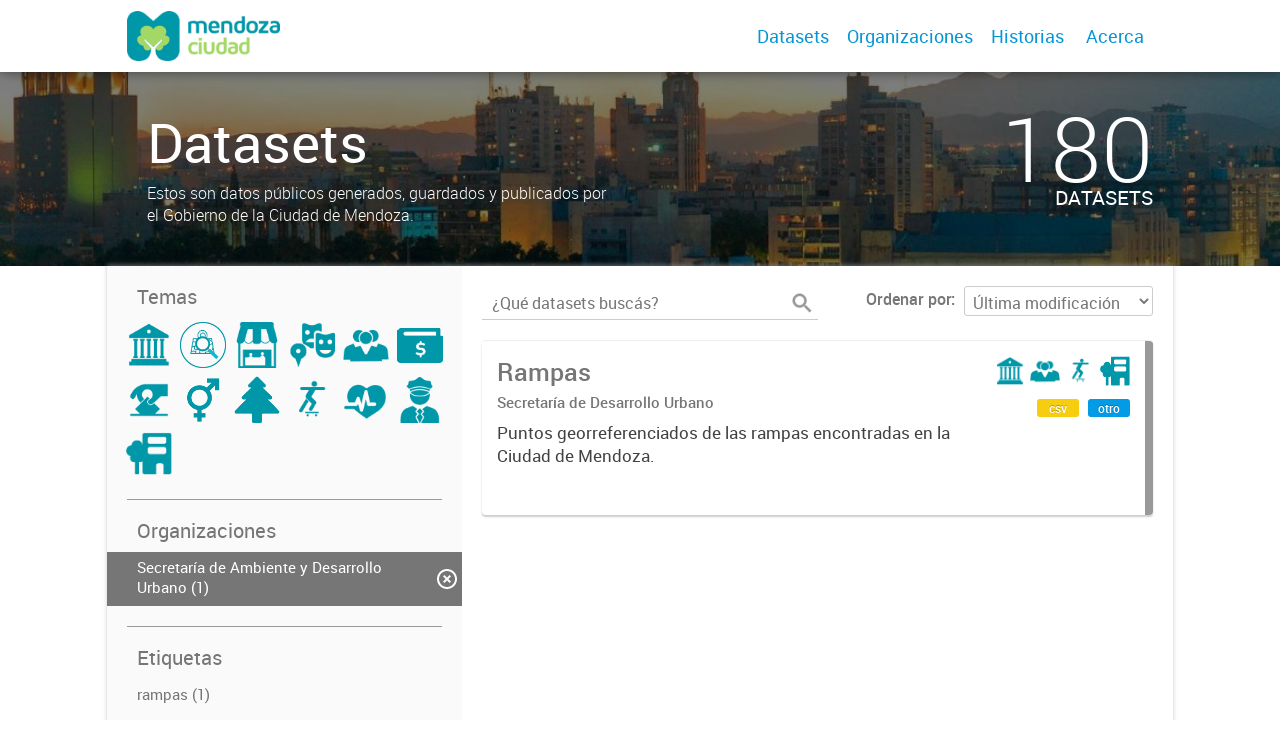

--- FILE ---
content_type: text/html; charset=utf-8
request_url: https://datos.ciudaddemendoza.gov.ar/dataset?groups=desarrollo-humano&groups=movilidad&_tags_limit=0&organization=desarrollo-urbano
body_size: 5444
content:
<!DOCTYPE html>
<!--[if IE 7]> <html lang="es" class="ie ie7"> <![endif]-->
<!--[if IE 8]> <html lang="es" class="ie ie8"> <![endif]-->
<!--[if IE 9]> <html lang="es" class="ie9"> <![endif]-->
<!--[if gt IE 8]><!--> <html lang="es"> <!--<![endif]-->
  <head>
    <!--[if lte ie 8]><script type="text/javascript" src="/fanstatic/vendor/:version:2019-12-02T16:58:12/html5.min.js"></script><![endif]-->
<link rel="stylesheet" type="text/css" href="/fanstatic/vendor/:version:2019-12-02T16:58:12/select2/select2.css" />
<link rel="stylesheet" type="text/css" href="/fanstatic/css/:version:2019-12-02T16:58:12/main.min.css" />
<link rel="stylesheet" type="text/css" href="/fanstatic/vendor/:version:2019-12-02T16:58:12/font-awesome/css/font-awesome.min.css" />
<link rel="stylesheet" type="text/css" href="/fanstatic/gobar_css/:version:2019-12-02T17:16:31/gobar_style.css" />

    <meta charset="utf-8" />
      <meta name="generator" content="ckan 2.7.6" />
      <meta name="viewport" content="width=device-width, initial-scale=1.0">
    
    
        <!-- Google Tag Manager -->
            <noscript><iframe src="//www.googletagmanager.com/ns.html?id=GTM-N3B64HNQ"
            height="0" width="0" style="display:none;visibility:hidden"></iframe></noscript>
            <script>(function(w,d,s,l,i){w[l]=w[l]||[];w[l].push({'gtm.start':
            new Date().getTime(),event:'gtm.js'});var f=d.getElementsByTagName(s)[0],
            j=d.createElement(s),dl=l!='dataLayer'?'&l='+l:'';j.async=true;j.src=
            '//www.googletagmanager.com/gtm.js?id='+i+dl;f.parentNode.insertBefore(j,f);
            })(window,document,'script','dataLayer','GTM-N3B64HNQ');</script>
        <!-- End Google Tag Manager -->
    <meta property="og:url" content="https://datos.ciudaddemendoza.gob.ar/">
    <meta property="og:type" content="article">
    <meta property="og:title" content="">
    <meta property="og:site_name" content="">
    <meta property="og:description" content="">
    <meta property="og:image" content="https://datos.ciudaddemendoza.gob.ar">
    <meta property="og:image:type" content="image/png">
    <meta property="og:image:width" content="2400">
    <meta property="og:image:height" content="1260">
    <meta property="og:locale" content="es_AR">

    <meta name="twitter:card" content="summary">
    <meta name="twitter:site:id" content="@"/>
    <meta name="twitter:image:src" content="https://datos.ciudaddemendoza.gob.ar">
    <meta name="twitter:title" content="">
    <meta name="twitter:description" content="">
    <title>
    Portal de Datos Abiertos de la Ciudad de Mendoza - Datos</title>

    
    
   
        <script type="text/javascript">
  (function(i,s,o,g,r,a,m){i['GoogleAnalyticsObject']=r;i[r]=i[r]||function(){
  (i[r].q=i[r].q||[]).push(arguments)},i[r].l=1*new Date();a=s.createElement(o),
  m=s.getElementsByTagName(o)[0];a.async=1;a.src=g;m.parentNode.insertBefore(a,m)
  })(window,document,'script','//www.google-analytics.com/analytics.js','ga');

  ga('create', 'UA-101681828-1', 'auto', {});
     
  ga('set', 'anonymizeIp', true);
  ga('send', 'pageview');
</script>
    
   <link rel="alternate" type="text/n3" href="https://datos.ciudaddemendoza.gob.ar/catalog.n3"/>
   <link rel="alternate" type="text/ttl" href="https://datos.ciudaddemendoza.gob.ar/catalog.ttl"/>
   <link rel="alternate" type="application/rdf+xml" href="https://datos.ciudaddemendoza.gob.ar/catalog.xml"/>
   <link rel="alternate" type="application/ld+json" href="https://datos.ciudaddemendoza.gob.ar/catalog.jsonld"/>

      
    

    
      
      
    
    
  </head>

  
  <body data-site-root="https://datos.ciudaddemendoza.gob.ar/" data-locale-root="https://datos.ciudaddemendoza.gob.ar/" >

    
    <style type="text/css">
        
    </style>

    <div class="footer-down">

<div id="header" class="container-fluid">
    <div class="restricted-max-width">
        <div id="header-spacing" class="col-xs-12 col-sm-10 col-sm-offset-1">

            

            <div class="col-xs-12 col-sm-5 no-padding logo-header">
                <div class="logo-and-xs-icon">
                    <i class="icon-reorder" aria-hidden="true"></i>
                    <a href="/">
                        
			<img src="/user_images/logo-header.png" alt="/" class="logo-ministerio">
                    </a>
                    
                </div>
                <div class="xs-navbar hidden">
                    <div class="navbar-link">
                        <a href="/dataset">
                            DATASETS
                        </a>
                    </div>
                    
                        <div class="navbar-link">
                            <a href="/organizaciones">
                                ORGANIZACIONES
                            </a>
                        </div>
                    

                    

                    <div class="navbar-link">
                        <a href="/historias-con-datos">
                            Historias
                        </a>
                    </div>

                    

                        
                            <a class="header-link" href="/about">ACERCA</a>
                        

                        <hr><div class="navbar-link dropdown-navbar-link">
                        <span class="username"></span> <svg class="user-logo" xmlns="http://www.w3.org/2000/svg" viewBox="0 0 128.46 128.46"><path d="M128.46,64.23A63.15,63.15,0,0,0,119.84,32,64.21,64.21,0,0,0,96.48,8.62,63.12,63.12,0,0,0,64.23,0,63.12,63.12,0,0,0,32,8.62,64.2,64.2,0,0,0,8.62,32,63.15,63.15,0,0,0,0,64.23,63.15,63.15,0,0,0,8.62,96.48a64.76,64.76,0,0,0,9.82,12.86l-.16.27a70.09,70.09,0,0,0,9.2,7.34c1.46,1,3,2,4.51,2.91a63.17,63.17,0,0,0,32.25,8.62,63.17,63.17,0,0,0,32.25-8.62,66.19,66.19,0,0,0,7-4.74,72.41,72.41,0,0,0,6.61-5.51l-.14-.23a64.76,64.76,0,0,0,9.85-12.89A63.15,63.15,0,0,0,128.46,64.23Zm-20.52,41.89C101.56,96.56,88,81,66.73,79.8a26.25,26.25,0,0,0,16.88-7.9,26.44,26.44,0,0,0,8-19.41,26.44,26.44,0,0,0-8-19.4,26.42,26.42,0,0,0-19.4-8,26.41,26.41,0,0,0-19.4,8,26.44,26.44,0,0,0-8,19.4,26.44,26.44,0,0,0,8,19.41,26.25,26.25,0,0,0,16.87,7.9C40.48,81,26.88,96.52,20.49,106.09a61.14,61.14,0,0,1-8.66-11.48A59.48,59.48,0,0,1,3.71,64.23a59.48,59.48,0,0,1,8.11-30.37,60.53,60.53,0,0,1,22-22A59.45,59.45,0,0,1,64.23,3.71,59.46,59.46,0,0,1,94.6,11.83a60.54,60.54,0,0,1,22,22,59.48,59.48,0,0,1,8.11,30.37,59.48,59.48,0,0,1-8.11,30.37A61.14,61.14,0,0,1,107.94,106.12Z" style="fill:#0695d6"/></svg>
                    </div>
                    <div class="dropdown-navbar hidden">
                        <div class="navbar-link">
                            <a href="/configurar/mi_cuenta">
                                MI CUENTA
                            </a>
                        </div><div class="navbar-link">
                            <a href="https://github.com/datosgobar/portal-andino-theme/blob/master/docs/guia_uso_portal_andino.md" target="_blank">
                                AYUDA
                            </a>
                        </div>

                        <div class="navbar-link">
                            <a href="/logout">
                                SALIR
                            </a>
                        </div>
                    </div>
                </div>
            </div>

            <div class="col-xs-12 col-sm-7 no-padding header-links"><a class="header-link" href="/dataset">Datasets</a><a class="header-link" href="/organizaciones">Organizaciones</a><a class="header-link" href="/historias-con-datos">
                        Historias
                    </a>

                    

                        
                            <a class="header-link" href="/about">Acerca</a>
                        </div>
        </div>
    </div>
</div>



    


<div id="title" class="package-title container-fluid" style="background-image:url(&#34;/user_images/fondo.jpg&#34;)">
    <div class="background-overlay">
        <div class="restricted-max-width">
            <div class="col-xs-12 col-md-10 col-md-offset-1">
                <div id="title-container" class="col-xs-12 col-md-6 text-left">
                    <h1>Datasets</h1>

                    <p class="description">
                        
                        Estos son datos públicos generados, guardados y publicados por el Gobierno de la Ciudad de Mendoza.
                        
                    </p>
                </div>
                <div id="stats" class="col-xs-12 col-md-4 col-md-offset-2">
                    <div class="col-xs-12">
                        <p class="stat">180</p>

                        <p class="stats-legend datasets">DATASETS</p>
                    </div>
                </div>
            </div>
        </div>
    </div>
</div>



    <div class="package-container container-fluid">
        <div class="restricted-max-width">
            <div class="package-search col-xs-12 col-md-10 col-md-offset-1">
                <div class="filters-container col-md-4">
    <div class="hidden-md hidden-lg hide-filters-button">
        <i class="icon-chevron-left"></i>
    </div>
    <div class="search-filter invisible">
        <h2 class="filter-title">Temas</h2>

        <div class="group-images"><div class="group-image-container available "><a href="/dataset?groups=desarrollo-humano&amp;groups=movilidad&amp;groups=administracion-publica&amp;organization=desarrollo-urbano&amp;_tags_limit=0"><img src="https://datos.ciudaddemendoza.gob.ar/uploads/group/2020-12-16-125111.6961392020-03-25-135307.176956administracionpublica3.png" data-title="Administración Pública (1)" data-replace=svg></a></div><div class="group-image-container  "><img src="https://datos.ciudaddemendoza.gob.ar/uploads/group/2021-08-23-145623.606660catastro.png" data-title="Catastro (0)" data-replace=svg></div><div class="group-image-container  "><img src="https://datos.ciudaddemendoza.gob.ar/uploads/group/2021-08-17-134226.874719Comercios.png" data-title="Comercios (0)" data-replace=svg></div><div class="group-image-container  "><img src="https://datos.ciudaddemendoza.gob.ar/uploads/group/2020-12-21-114200.4002402020-03-25-135738.577507cultura-y-turismo2.png" data-title="Cultura y Turismo (0)" data-replace=svg></div><div class="group-image-container available active"><a href="/dataset?groups=movilidad&amp;_tags_limit=0&amp;organization=desarrollo-urbano"><img src="https://datos.ciudaddemendoza.gob.ar/uploads/group/2020-12-21-114230.5154112020-03-25-135930.934089desarrollo-humano2.png" data-title="Desarrollo Humano (1)" data-replace=svg></a></div><div class="group-image-container  "><img src="https://datos.ciudaddemendoza.gob.ar/uploads/group/2020-12-21-114451.9801222020-03-25-133539.544139actividad-economica.png" data-title="Economía y Finanzas (0)" data-replace=svg></div><div class="group-image-container  "><img src="https://datos.ciudaddemendoza.gob.ar/uploads/group/2020-12-21-114508.2890472020-04-29-152525.367885elecciones.png" data-title="Elecciones (0)" data-replace=svg></div><div class="group-image-container  "><img src="https://datos.ciudaddemendoza.gob.ar/uploads/group/2020-12-21-114523.8202202020-07-24-145342.920367genero2.png" data-title="Género (0)" data-replace=svg></div><div class="group-image-container  "><img src="https://datos.ciudaddemendoza.gob.ar/uploads/group/2020-12-21-114608.2668482020-03-25-133836.079243medioambiente2.png" data-title="Medio Ambiente (0)" data-replace=svg></div><div class="group-image-container available active"><a href="/dataset?groups=desarrollo-humano&amp;_tags_limit=0&amp;organization=desarrollo-urbano"><img src="https://datos.ciudaddemendoza.gob.ar/uploads/group/2020-12-21-113453.6492652020-03-25-134410.644719movilidad3.png" data-title="Movilidad (1)" data-replace=svg></a></div><div class="group-image-container  "><img src="https://datos.ciudaddemendoza.gob.ar/uploads/group/2020-12-21-114628.8073172020-03-25-134620.651512salud3.png" data-title="Salud (0)" data-replace=svg></div><div class="group-image-container  "><img src="https://datos.ciudaddemendoza.gob.ar/uploads/group/2020-12-21-114642.0706112020-03-25-134942.175110seguridad3.png" data-title="Seguridad (0)" data-replace=svg></div><div class="group-image-container available "><a href="/dataset?groups=desarrollo-humano&amp;groups=movilidad&amp;organization=desarrollo-urbano&amp;groups=urbanismo-territorio&amp;_tags_limit=0"><img src="https://datos.ciudaddemendoza.gob.ar/uploads/group/2020-12-21-114715.9979372020-03-25-135016.494997urbanismo2.png" data-title="Urbanismo y Territorio (1)" data-replace=svg></a></div></div>

        <hr>
    </div>

<div class="search-filter invisible">
    <h2 class="filter-title">Organizaciones</h2>
    
        <ul class="filter-values">
            
                
            
                
                    
                    
                    <a href="/dataset?groups=desarrollo-humano&amp;groups=movilidad&amp;_tags_limit=0">
                        <li class="filter-value  active">
                            <span>Secretaría de Ambiente y Desarrollo Urbano (1)</span>
                            <img class="close-filter" src="/img/close-filter.svg">
                        </li>
                    </a>
                
            
                
            
                
            
                
            
                
            
                
            
                
            
                
            
        </ul>

        
            
        
    
    <hr>
</div>
    
    <div class="search-filter invisible">
        <h2 class="filter-title">Etiquetas</h2>
        
            <ul class="filter-values">
                
                    
                    
                    <a href="/dataset?groups=desarrollo-humano&amp;groups=movilidad&amp;tags=rampas&amp;organization=desarrollo-urbano&amp;_tags_limit=0">
                        <li class="filter-value ">
                            <span>rampas (1)</span>
                            <img class="close-filter" src="/img/close-filter.svg">
                        </li>
                    </a>
                
            </ul>

            
                <a href="/dataset?groups=desarrollo-humano&amp;groups=movilidad&amp;organization=desarrollo-urbano"
                   class="filter-show-less">
                    <p>
                        <?xml version="1.0" encoding="utf-8"?>
<svg version="1.1" id="Capa_1" xmlns="http://www.w3.org/2000/svg" xmlns:xlink="http://www.w3.org/1999/xlink" x="0px" y="0px"
	 viewBox="-9 12.9 15.1 11.1" style="enable-background:new -9 12.9 15.1 11.1;" xml:space="preserve" class="arrow-down">
<style type="text/css">
	.st0{fill:#999999;}
</style>
<g>
	<path class="st0" d="M4.2,24l-5.7-5.7L-7.2,24L-9,22.3l7.5-7.5L6,22.3L4.2,24z"/>
</g>
</svg>
                        Mostrar menos
                        <?xml version="1.0" encoding="utf-8"?>
<svg version="1.1" id="Capa_1" xmlns="http://www.w3.org/2000/svg" xmlns:xlink="http://www.w3.org/1999/xlink" x="0px" y="0px"
	 viewBox="-9 12.9 15.1 11.1" style="enable-background:new -9 12.9 15.1 11.1;" xml:space="preserve" class="arrow-down">
<style type="text/css">
	.st0{fill:#999999;}
</style>
<g>
	<path class="st0" d="M4.2,24l-5.7-5.7L-7.2,24L-9,22.3l7.5-7.5L6,22.3L4.2,24z"/>
</g>
</svg>
                    </p>
                </a>
            
        
        <hr>
    </div>

    <a class="close no-text hide-filters"><i class="icon-remove-sign"></i><span class="text">close</span></a>
</div>
                <div id="search-results" class="col-xs-12 col-md-8 invisible">
    

    

    







<form id="dataset-search-form"  class="search-form container-fluid search-and-order"
      method="get" data-module="select-switch">
    <div class="restricted-max-width">
        <div class="searcher col-xs-12 col-sm-6">
            <div class="hidden-md hidden-lg menu-button">
                <svg fill="#000000" height="24" viewBox="0 0 24 24" width="24" xmlns="http://www.w3.org/2000/svg">
    <path d="M3 18h18v-2H3v2zm0-5h18v-2H3v2zm0-7v2h18V6H3z"/>
</svg>
            </div>

            <input type="text" class="search" name="q" value="" autocomplete="off"
                   placeholder="¿Qué datasets buscás?" maxlength="200">
            <button type="submit" value="search">
                <img src="/img/search_gris.svg" class="search-icon">
            </button>
        </div>

        <span>
    
    

    
        
            
    <input type="hidden" name="groups" value="desarrollo-humano"/>

        
    
        
            
    <input type="hidden" name="groups" value="movilidad"/>

        
    
        
            
    <input type="hidden" name="organization" value="desarrollo-urbano"/>

        
    
</span>

        <div class="order hidden-xs col-sm-6">
            <label for="field-order-by">Ordenar por</label>
            <select id="field-order-by" name="sort">
                
                    
                        <option value="metadata_modified desc">Última modificación</option>
                    
                
                    
                        <option value="title_string asc">Ascendente (A - Z)</option>
                    
                
                    
                        <option value="title_string desc">Descendente (Z - A)</option>
                    
                
            </select>
            <button class="btn js-hide" type="submit" style="display:none;"></button>
        </div>
    </div>
</form>


    




    <div class="dataset-list"><a href="/dataset/rampas" class="dataset-item">
    <div class="dataset-container">
        <div class="dataset-border container-fluid">
            <div class="restricted-max-width">
                <div class="dataset-content col-xs-9">
                    <h3 class="dataset-title">Rampas</h3>

                    <div class="dataset-author">Secretaría de Desarrollo Urbano</div>
                    <div class="dataset-notes">Puntos georreferenciados de las rampas encontradas en la Ciudad de Mendoza.</div>
                </div>
                <div class="dataset-groups-and-resources col-xs-3"><div class="dataset-groups"><img src="/uploads/group/2020-12-16-125111.6961392020-03-25-135307.176956administracionpublica3.png" title="Administración Pública" class="group-image"><img src="/uploads/group/2020-12-21-114230.5154112020-03-25-135930.934089desarrollo-humano2.png" title="Desarrollo Humano" class="group-image"><img src="/uploads/group/2020-12-21-113453.6492652020-03-25-134410.644719movilidad3.png" title="Movilidad" class="group-image"><img src="/uploads/group/2020-12-21-114715.9979372020-03-25-135016.494997urbanismo2.png" title="Urbanismo y Territorio" class="group-image"></div><div class="dataset-resources">
                                
                            
                            <span class="label" data-format="csv">csv</span>
                                
                            
                            <span class="label" data-format="otro">otro</span></div>
                </div>
            </div>
        </div>

    </div>
</a></div>

    

    <div class="filters-veil"></div>
</div>
            </div>
        </div>
    </div>

    


            <div id="footer" class="container-fluid">
    <div class="restricted-max-width">
        <div id="footer-spacer" class="col-xs-10 col-xs-offset-1">
            <div class="footer-section logo col-xs-12 col-sm-6 col-md-6">
                <p>
                    
                    
                    

                    
                    
                    

                    
                    
                    

                    
                    
                    

                    
                    
                    

                    
                    
                    

                    
                    
                    

                    
                </p>
                <div class="logo-edit-container">
                    
                    
                    <a href="https://gobiernoabierto.ciudaddemendoza.gob.ar/" target="_blank">
                        <img src="/user_images/Logo Ciudad1.png" alt="https://gobiernoabierto.ciudaddemendoza.gob.ar/" class="logo-ministerio">
                    </a>
                    
                </div>
            </div>
            <div class="footer-section links-internos hidden-xs hidden-sm col-md-3">
                
                
            </div>
            <div class="footer-section links-externos col-xs-12 col-sm-6 col-md-3">
                
                
                    <p><a href="mailto:transformaciondigitalmendoza@gmail.com">Contactanos</a></p>
                
                <p class="ckan-link">
                    Desarrollado por<br><a href="https://github.com/datosgobar/distribuible.datos.gob.ar" target="_blank">Andino</a> con <a href="http://ckan.org/" target="_blank"><span class="ckan-name">CKAN</span></a>
                </p>
                <p class="ckan-link">
                    Versión: 2.6.3
                </p>
            </div>
        </div>
    </div>
</div>

            
        </div>
    
    
    
    
    
    
    
    
    
    
    
  
    
  
    
    <div class="js-hide" data-module="google-analytics"
      data-module-googleanalytics_resource_prefix="">
    </div>
  


      
  <script>document.getElementsByTagName('html')[0].className += ' js';</script>
<script type="text/javascript" src="/fanstatic/vendor/:version:2019-12-02T16:58:12/jquery.min.js"></script>
<script type="text/javascript" src="/fanstatic/vendor/:version:2019-12-02T16:58:12/:bundle:bootstrap/js/bootstrap.min.js;jed.min.js;moment-with-locales.js;select2/select2.min.js"></script>
<script type="text/javascript" src="/fanstatic/base/:version:2019-12-02T16:58:12/:bundle:plugins/jquery.inherit.min.js;plugins/jquery.proxy-all.min.js;plugins/jquery.url-helpers.min.js;plugins/jquery.date-helpers.min.js;plugins/jquery.slug.min.js;plugins/jquery.slug-preview.min.js;plugins/jquery.truncator.min.js;plugins/jquery.masonry.min.js;plugins/jquery.form-warning.min.js;sandbox.min.js;module.min.js;pubsub.min.js;client.min.js;notify.min.js;i18n.min.js;main.min.js;modules/select-switch.min.js;modules/slug-preview.min.js;modules/basic-form.min.js;modules/confirm-action.min.js;modules/api-info.min.js;modules/autocomplete.min.js;modules/custom-fields.min.js;modules/data-viewer.min.js;modules/table-selectable-rows.min.js;modules/resource-form.min.js;modules/resource-upload-field.min.js;modules/resource-reorder.min.js;modules/resource-view-reorder.min.js;modules/follow.min.js;modules/activity-stream.min.js;modules/dashboard.min.js;modules/resource-view-embed.min.js;view-filters.min.js;modules/resource-view-filters-form.min.js;modules/resource-view-filters.min.js;modules/table-toggle-more.min.js;modules/dataset-visibility.min.js;modules/media-grid.min.js;modules/image-upload.min.js"></script>
<script type="text/javascript" src="/fanstatic/ckanext-googleanalytics/:version:2019-12-02T16:58:24/googleanalytics_event_tracking.js"></script>
<script type="text/javascript" src="/fanstatic/gobar_js/:version:2019-12-02T17:16:31/:bundle:background_ie.js;header.js;replace_svg.js;console_message.js;search/groups.js;search/filters.js;forms/custom_popup.js;libs/clamp.js;libs/BootstrapMenu.js;libs/bootstrap_scripts.js"></script></body>
</html>